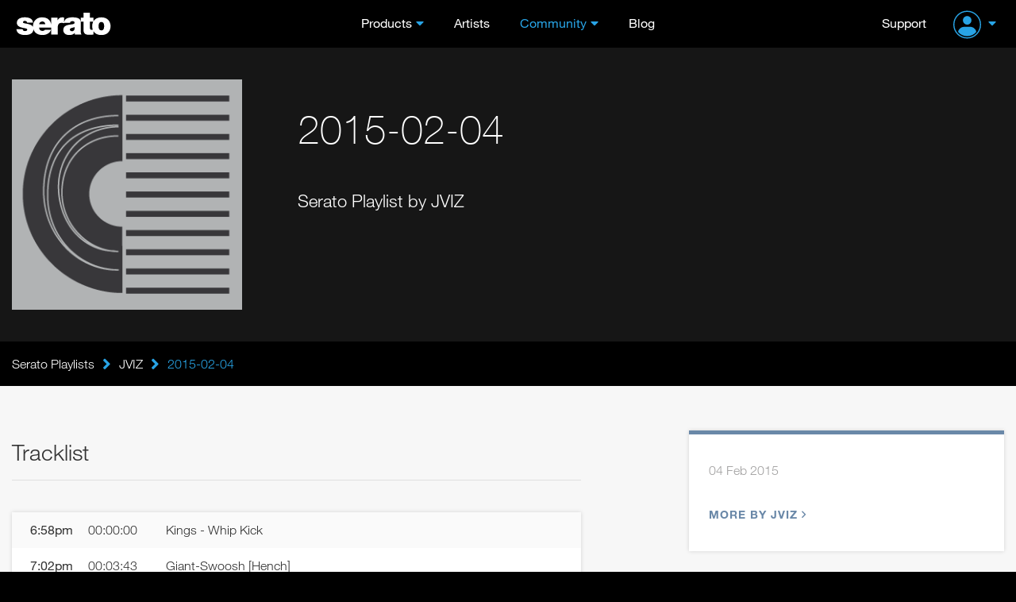

--- FILE ---
content_type: text/html; charset=UTF-8
request_url: https://serato.com/playlists/JVIZ/2015-02-04
body_size: 9883
content:
<!DOCTYPE html>
<html lang="en">
  <head>
    <!-- Head -->
    <!-- Google Optimize -->
<script src="https://www.googleoptimize.com/optimize.js?id=GTM-PL87RHS"></script>
<!-- Required meta tags -->
<meta charset="utf-8">
<meta name="viewport" content="width=device-width, initial-scale=1, shrink-to-fit=no">

<!-- Javascript -->
<script type="application/javascript">
  var notificationsBaseUri = "https://notifications.serato.com/api/v2/me/notifications"
</script>
    <script src="/static/vue2.7_2eefe203eac2dde36929c55671483e3c.ssl.min.js" type="text/javascript" charset="utf-8"></script>
<script src="/static/v3_external_jquery-3.2.1.min_c9f5aeeca3ad37bf2aa006139b935f0a.ssl.min.js" type="text/javascript" charset="utf-8"></script>
<script src="/static/meganav_79dede7820961717053539b8b48dc7e8.ssl.min.js" type="text/javascript" charset="utf-8"></script>
<script type="text/javascript">
    dataLayer = window.dataLayer || [];
                dataLayer.push({
                            'dimension1': 'no',
                            'userId': undefined,
                            'dimension28': 'row',
                            'dimension2': 'Playlists pages'
            
        });
        
</script>
<script>
    const insightsDomain = "https://insights.serato.com";

    (function(w,d,s,l,i){w[l]=w[l]||[];w[l].push({'gtm.start':
    new Date().getTime(),event:'gtm.js'});var f=d.getElementsByTagName(s)[0],
    j=d.createElement(s),dl=l!='dataLayer'?'&l='+l:'';j.async=true;j.src=
    `${insightsDomain}/gtm.js?id=`+i+dl;f.parentNode.insertBefore(j,f)
    })(window,document,'script','dataLayer','GTM-WRQHXNDV');
</script>
<!-- End Google Tag Manager --><script type="text/javascript">
	(function( window ){
		var f = function(){
			if( $( '#g-recaptcha' ).length > 0 ){
				grecaptcha.render('g-recaptcha', {
					sitekey : '6LeCBCoTAAAAAChhj9L8t8u7HW-9TwfAokU_nJIu'
				});
			}
		}
		window.render_recaptcha_callback = f;
	})(window);
	window.onload=window.render_recaptcha_callback;
</script>
<script src="https://www.google.com/recaptcha/api.js?&render=explicit" async defer></script>


<meta name="description" content="Serato DJ, World Leading DJ and Music software. Serato provides award-winning DJ software used by the leading touring and club DJs. Blend, mix and scratch your tracks with Serato DJ.">

    <meta name="keywords" content="DJ Software, DJ management software, mixing software, vinyl, timecode, scratch, DJ hardware, software download, numark, pioneer, roland dj, turntables, controller, beat matching, BPM matching, pro dj software, free dj software, mix, learn to dj, loops, sampler, denon, flip.">


<!-- Google Webmaster Tools -->
<meta name="google-site-verification" content="O80tMSpnuSew5sesYz8nwr35ZVOy9LGnoJqwSUkuUCw">
<!-- Google Apps -->
<meta name="google-site-verification" content="SQPjt9ArGCQazxZ2LAPFBxFHRqnzXyWM9u1dvyL6rRk">
<!-- Facebook instant article -->
<meta property="fb:pages" content="168400533015" />


    <meta property="og:type" content="website"/>
    <meta property="og:image" content="https://m.cdn.sera.to/v3/open-graph/playlists-og.jpg"/>

<meta property="og:type" content="website"/>
<meta property="og:image" content=""/>
<meta property="og:image:width" content="1200"/>
<meta property="og:image:height" content="630"/>

<title>2015-02-04 - JVIZ - Serato DJ Playlists</title>

<link rel="shortcut icon" type="image/x-icon" href="https://m.cdn.sera.to/favicon-32.ico">

<!-- Fonts.com -->
<link type="text/css" rel="stylesheet" href="//fast.fonts.net/cssapi/295174d8-ce9c-4a7f-99ba-98bfaede73f9.css"/>

<!-- CSS -->
<link href="/static/v3_external_bootstrap.min_bf9e84e612dc0b34205f7981acfb8d6b.ssl.rw.min.css" rel="stylesheet" type="text/css">
<link href="/static/v3_main_80a109e5ab064fa22cd5319e8692e7a9.ssl.rw.min.css" rel="stylesheet" type="text/css">
<link href="/static/atomic_style_style_a9b6fa2f112df5c574cc5dd5da2590f1.ssl.rw.min.css" rel="stylesheet" type="text/css">



<!-- What even is this? -->
<script type="text/javascript">
    var site = 'html5-serato';
    
var SeratoCDNNames = {
css : '',
js : '',
img : 'm.cdn.sera.to'
}
    var displayForMobile = false;
        </script>

<!-- Default sitewide og:image -->
<meta property="og:image" content="https://m.cdn.sera.to/v3/homepage/background/home-hero-ls-3-md.jpg"/>
  </head>

  <body>
    <!-- Header -->
    <header id="primary-header">
      <div class="o-header">
    <div id="logoHeader">
        <a href="/" class="a-Logo--Header">
            <img src="https://m.cdn.sera.to/logos/logo.svg" alt="Serato logo">
        </a>
    </div>
    <span id="toggle-nav" class="fa fas fa-bars hidden-md hidden-lg"></span>
    


    <nav class="m-NavHeader">
        <ul class="level-10 u-ResetUl">
            <li class="m-NavHeader--Expanded">
                <a class="a-Link--PrimaryNavItem  a-Link--PrimaryNavItem a-Link--PrimaryNavItemIcon ">Products</a>
                <i class="fa fas fa-angle-down js-ToogleMenuIcon hidden-md hidden-lg"></i>
                <ul class="o-MegaNav js-DropdownMenuMobile">
                    <li class="m-MegaNavColumn m-MegaNavColumn--IconTile hidden-xs hidden-sm">
                        <ul class="u-ResetUl level-20">
                            <li class="m-MegaNavColumn__NavAnnouncement">
                                <a class="a-Link--PrimaryNavItem" id="meganav-link-copy" href="/">
                                    <i class="fa fas fa-bullhorn a-Icon--LightBlueIcon"></i>
                                </a>
                                <ul class="level-30 m-List m-List--HrDivider">
                                    <li class="m-ListLi">
                                        <a id="meganav-link-img" href="/">
                                            <img class="img-responsive" src="" alt="">
                                        </a>
                                    </li>
                                </ul>
                            </li>
                        </ul>
                    </li>

                    <li class="m-MegaNavColumn">
                        <ul class="level-20 u-ResetUl">
                            <li class="">
                                <a href="/dj" class="a-Link--PrimaryNavItem a-Link--PrimaryNavItemIcon--OnlyMobile">Serato
                                    DJ</a>
                                <i class="fa fas fa-angle-down js-ToogleMenuIcon hidden-md hidden-lg"></i>

                                <ul class="level-30 m-List m-List--HrDivider js-DropdownMenuMobile">
                                    <li class="m-ListLi m-ListLi--DownloadNav">
                                        <a href="/dj/pro" class="a-Link--PrimaryNavItem ">Serato DJ Pro</a>
                                        <a class="a-Link--PrimaryNavItem  a-Link--DownLoadNavItem  hidden-xs hidden-sm hidden-md"
                                           href="/dj/pro/downloads">
                                            <i class="fa fas fa-download a-Icon--BlueIcon" aria-hidden="true"></i>Download
                                        </a>
                                    </li>
                                    <li class="m-ListLi m-ListLi--DownloadNav">
                                        <a href="/dj/lite" class="a-Link--PrimaryNavItem ">Serato DJ Lite</a>
                                        <a class="a-Link--PrimaryNavItem  a-Link--DownLoadNavItem  hidden-xs hidden-sm hidden-md --primaryNavItem"
                                           href="/dj/lite/downloads">
                                            <i class="fa fas fa-download a-Icon--GreenIcon" aria-hidden="true"></i>Download
                                        </a>
                                    </li>
                                    <li class="m-ListLi"><a href="/dj/pro/expansions" class="a-Link--PrimaryNavItem ">Expansions</a></li>
                                    <li class="m-ListLi"><a href="/dj/hardware" class="a-Link--PrimaryNavItem ">DJ
                                            Hardware</a></li>
                                    <li class="m-ListLi"><a href="/dj/pro/buy-dj-pro"
                                                            class="a-Link--PrimaryNavItem ">Pricing</a></li>
                                </ul>
                            </li>
                        </ul>
                    </li>

                    <li class="m-MegaNavColumn">
                        <ul class="level-20 u-ResetUl">
                            <li>
                                <a href="/music-production"
                                   class="a-Link--PrimaryNavItem a-Link--PrimaryNavItemIcon--OnlyMobile">Music
                                    Production</a>
                                <i class="fa fas fa-angle-down js-ToogleMenuIcon hidden-md hidden-lg"></i>

                                <ul class="level-30 m-List m-List--HrDivider js-DropdownMenuMobile">
                                    <li class="m-ListLi m-ListLi--DownloadNav">
                                        <a href="/studio" class="a-Link--PrimaryNavItem ">Serato Studio</a>
                                        <a class="a-Link--PrimaryNavItem  a-Link--DownLoadNavItem  hidden-xs hidden-sm hidden-md --primaryNavItem"
                                           href="/studio/downloads">
                                            <i class="fa fas fa-download a-Icon--PurpleIcon" aria-hidden="true"></i>Download
                                        </a>
                                    </li>
                                    <li class="m-ListLi m-ListLi--DownloadNav">
                                        <a href="/sample" class="a-Link--PrimaryNavItem ">Serato
                                            Sample<img class="plugin-badge" src="https://static.serato.com/common/images/plugin.svg" alt="plugin badge">
                                        </a>
                                        <a class="a-Link--PrimaryNavItem  a-Link--DownLoadNavItem hidden-xs hidden-sm hidden-md --primaryNavItem"
                                           href="/sample/downloads">
                                            <i class="fa fas fa-download a-Icon--YellowIcon" aria-hidden="true"></i>Download
                                        </a>
                                    </li>
                                    <li class="m-ListLi m-ListLi--DownloadNav">
                                        <a href="/hex-fx" class="a-Link--PrimaryNavItem ">Hex FX
                                            <img class="plugin-badge" src="https://static.serato.com/common/images/plugin.svg" alt="plugin badge">
                                        </a>
                                        <a class="a-Link--PrimaryNavItem  a-Link--DownLoadNavItem hidden-xs hidden-sm hidden-md --primaryNavItem"
                                           href="/hex-fx/downloads">
                                            <i class="fa fas fa-download a-Icon--WhiteIcon" aria-hidden="true"></i>Download
                                        </a>
                                    </li>
                                    <li class="m-ListLi">
                                        <a href="/pitchntime" class="a-Link--PrimaryNavItem ">Pitch
                                            &rsquo;n Time<img class="plugin-badge" src="https://static.serato.com/common/images/plugin.svg" alt="plugin badge"></a>
                                    </li>
                                    <li class="m-ListLi"><a href="https://serato.com/studio/sounds" class="a-Link--PrimaryNavItem">Sound Packs</a></li>
                                    <li class="m-ListLi"><a href="https://serato.com/visualizer" class="a-Link--PrimaryNavItem">Serato Visualizer</a></li>
                                </ul>
                            </li>
                        </ul>
                    </li>

                    <li class="m-MegaNavColumn">
                        <ul class="u-ResetUl level-20">
                            <li>
                                <a href="/vinyl-and-accessories"
                                    class="a-Link--PrimaryNavItem a-Link--PrimaryNavItemIcon--OnlyMobile">Vinyl and Accessories</a>
                                <i class="fa fas fa-angle-down js-ToogleMenuIcon hidden-md hidden-lg"></i>
                                <ul class="level-30 m-List m-List--HrDivider js-DropdownMenuMobile">
                                    <li class="m-ListLi"><a class="a-Link--PrimaryNavItem"
                                                            href="/vinyl-and-accessories/vinyl">Vinyl</a></li>
                                    <li class="m-ListLi"><a class="a-Link--PrimaryNavItem"
                                                            href="/vinyl-and-accessories/accessories">Accessories</a>
                                    </li>
                                </ul>
                            </li>
                            <li class="hidden-xs hidden-sm">
                                <ul class="level-30 m-List m-List--HrDivider">
                                    <li class="m-ListLi"><a class="a-Link--PrimaryNavItem " href="/legacy-products">Legacy
                                            Software</a></li>
                                </ul>
                            </li>
                        </ul>
                    </li>

                    <li class="m-MegaNavColumn visible-xs visible-sm hidden-md hidden-lg">
                        <ul class="u-ResetUl level-20">
                            <li>
                                <a class="a-Link--PrimaryNavItem " href="/legacy-products">Legacy Software</a>
                            </li>
                        </ul>
                    </li>
                </ul>
            </li>

            <li>
                <a class="a-Link--PrimaryNavItem   " href="/artists">Artists</a>
            </li>

            <li class="m-NavHeader--Expanded">
                <a class="a-Link--PrimaryNavItem  a-Link--PrimaryNavItem a-Link--PrimaryNavItemIcon selected">Community</a>
                <i class="fa fas fa-angle-down js-ToogleMenuIcon hidden-md hidden-lg"></i>
                <ul class="o-MegaNav o-MegaNav__Small u-ResetUl js-DropdownMenuMobile">
                    <li class="m-MegaNavColumn m-MegaNavColumn__Small">
                        <ul class="level-20">
                            <li class="m-ListLi"><a class="a-Link--PrimaryNavItem " href="/forum">Forum</a></li>
                            <li class="m-ListLi"><a class="a-Link--PrimaryNavItem " href="/playlists">Playlists</a></li>
                            <li class="m-ListLi"><a class="a-Link--PrimaryNavItem " href="/certified-dj-schools">Certified DJ Schools</a></li>
                        </ul>
                    </li>
                </ul>
            </li>

            <li>
                <a class="a-Link--PrimaryNavItem " href="https://the-drop.serato.com/">Blog</a>
            </li>
            <li class="hidden-md hidden-lg">
                <a class="a-Link--PrimaryNavItem" href="https://support.serato.com/hc/en-us">Support</a>
            </li>
            <li class="hidden-md hidden-lg m-NavHeader--Expanded m-NavHeader--Expanded--UserMenu m-NavHeaderAccountMenu">
                <span class="m-NavHeader--Expanded">
     <a class="m-NavUser__Profile  m-NavHeader--Expanded--UserMenu a-Link--PrimaryNavItem  a-Link--PrimaryNavItem ">
        <img class="m-NavUser__Profile__ImgLoggedOut" src="https://static.serato.com/common/images/account-icon.svg" alt="User Avatar">
    </a>
    <i class="fa fas fa-angle-down js-ToogleMenuIcon hidden-md hidden-lg"></i>
    <ul class="o-MegaNav o-MegaNav__UserMenu u-ResetUl js-DropdownMenuMobile js-hover-AvatarUserMenu">
        <li class="m-MegaNavColumn m-MegaNavColumn__UserMenu">
            <ul class="level-20">
                <li class="m-ListLi">
                    <a class="a-Link--PrimaryNavItem a-Link--PrimaryNavItemIconUserMenu" href="/login?redirect=%2Fplaylists%2FJVIZ%2F2015-02-04">
                        Sign in
                    </a>
                </li>
                <li class="m-ListLi m-ListLi--UserTitle"><p>Don't have an account?</p></li>
                <li class="m-ListLi">
                    <a class="a-Link--PrimaryNavItem a-Link--PrimaryNavItemIconUserMenu" href="/create?redirect=%2Fplaylists%2FJVIZ%2F2015-02-04">
                        Create account
                    </a>
                </li>
            </ul>
        </li>
    </ul>
 </span>
            </li>
        </ul>
    </nav>

    <div class="m-NavUser">
        <a class="m-NavUser__Support a-Link--PrimaryNavItem " href="https://support.serato.com/hc/en-us">Support</a>
        <span class="m-NavUser__Forum"></span>
        <span class="m-NavHeader--Expanded">
     <a class="m-NavUser__Profile  m-NavHeader--Expanded--UserMenu a-Link--PrimaryNavItem  a-Link--PrimaryNavItem ">
        <img class="m-NavUser__Profile__ImgLoggedOut" src="https://static.serato.com/common/images/account-icon.svg" alt="User Avatar">
    </a>
    <i class="fa fas fa-angle-down js-ToogleMenuIcon hidden-md hidden-lg"></i>
    <ul class="o-MegaNav o-MegaNav__UserMenu u-ResetUl js-DropdownMenuMobile js-hover-AvatarUserMenu">
        <li class="m-MegaNavColumn m-MegaNavColumn__UserMenu">
            <ul class="level-20">
                <li class="m-ListLi">
                    <a class="a-Link--PrimaryNavItem a-Link--PrimaryNavItemIconUserMenu" href="/login?redirect=%2Fplaylists%2FJVIZ%2F2015-02-04">
                        Sign in
                    </a>
                </li>
                <li class="m-ListLi m-ListLi--UserTitle"><p>Don't have an account?</p></li>
                <li class="m-ListLi">
                    <a class="a-Link--PrimaryNavItem a-Link--PrimaryNavItemIconUserMenu" href="/create?redirect=%2Fplaylists%2FJVIZ%2F2015-02-04">
                        Create account
                    </a>
                </li>
            </ul>
        </li>
    </ul>
 </span>
    </div>

</div>
    </header>
    <div class="push"></div>
    <!-- Content -->
    <div id="main" role="main"	     data-page-classes=""
>
	<!-- Masthead -->




<div class="wrap-playlist-header">
    <div class="bg-blurred" style="background-image: url();">
        <svg width="100%" height="100%">
            <defs>
                <filter id="svgBlur" x="0" y="0" width="100%" height="100%">
                    <feGaussianBlur in="SourceGraphic" stdDeviation="3" />
                </filter>
            </defs>
            <image xlink:href="https://m.cdn.sera.to/playlists/playlist-default/default_large.png" width="100%" height="100%" filter="url(#svgBlur)" />
        </svg>
    </div>
    <div class="container">
        <div class="row">
            <div class="col-xs-12 col-sm-6 col-md-4 col-lg-3">
                <div class="playlist-image">
                    <img id="playlist_image" class="img-responsive" src="https://m.cdn.sera.to/playlists/playlist-default/default_large.png"
                         alt="2015-02-04">
                    <div id="playlist-image-options" class="playlist-image-options">
                        					</div>
                </div>
            </div>
            <div class="col-xs-12 col-sm-6 col-md-8 col-lg-9">
                <div class="playlist-heading">
                    <h1>2015-02-04</h1>
                    <span class="playlist-dj-subtitle">Serato Playlist by JVIZ</span>
                </div>
            </div>
        </div>
    </div>
</div>


<!-- Secondary nav or breadcrumbs -->
<div class="bg-black">
	<div class="container breadcrumb-container">
		<div class="row">
			<div class="col-xs-12">
				<div class="breadcrumb-nav bold">
    <div class="grad"></div>
    <div class="scroll-container">
        <a class="ib item first" href="/playlists">Serato Playlists<div class="divider"></div></a>
                <i class="fa fas fa-lg fa-angle-right ib"></i><a class="ib item" href="/playlists/JVIZ">JVIZ<div class="divider"></div></a>
                <i class="fa fas fa-lg fa-angle-right ib"></i>                    <div class="current ib item">
                2015-02-04</div>
            </div>
</div>


			</div>
		</div>
	</div>
</div>

<!-- Mobile download / call to action button -->

<div id="content" class="container page-playlists">
	<div class="row">
		<div class="col-xs-12 col-md-7">
                            			<h2 class="section-heading">Tracklist</h2>
			<div id="playlist_tracklist" class="card no-border playlist-tracklist-view">
                                                                                                                                                                                                                                                                                                                                                                                                                                                                                                                                                                                                                                                                                                                                                                                                                                                                    
		<div class="playlist-track "
			 id="track_59158061">
            				<div class="playlist-timestamp">6:58pm				</div>
                				<div class="playlist-tracktime">
					00:00:00				</div>
            				<div class="playlist-trackname">
                    Kings - Whip Kick				</div>
		</div>
        		<div class="playlist-track "
			 id="track_59158073">
            				<div class="playlist-timestamp">7:02pm				</div>
                				<div class="playlist-tracktime">
					00:03:43				</div>
            				<div class="playlist-trackname">
                    Giant-Swoosh [Hench]				</div>
		</div>
        		<div class="playlist-track "
			 id="track_59158437">
            				<div class="playlist-tracktime">
                    00:06:10				</div>
            				<div class="playlist-trackname">
                    Badklaat - Head Crush				</div>
		</div>
        		<div class="playlist-track "
			 id="track_59158453">
            				<div class="playlist-tracktime">
                    00:08:19				</div>
            				<div class="playlist-trackname">
                    P0gman &amp; Jam PRD - P0gJam				</div>
		</div>
        		<div class="playlist-track "
			 id="track_59158477">
            				<div class="playlist-tracktime">
                    00:11:24				</div>
            				<div class="playlist-trackname">
                    Mile High Club - YAKZ - RYTHM				</div>
		</div>
        		<div class="playlist-track "
			 id="track_59158481">
            				<div class="playlist-tracktime">
                    00:13:36				</div>
            				<div class="playlist-trackname">
                    DirtySnatcha - 5.0				</div>
		</div>
        		<div class="playlist-track "
			 id="track_59158489">
            				<div class="playlist-tracktime">
                    00:16:07				</div>
            				<div class="playlist-trackname">
                    Kings - Opium Incense				</div>
		</div>
        		<div class="playlist-track "
			 id="track_59158509">
            				<div class="playlist-tracktime">
                    00:17:55				</div>
            				<div class="playlist-trackname">
                    Legend4ry - Curly Wurly (Original Mix)				</div>
		</div>
        		<div class="playlist-track "
			 id="track_59158521">
            				<div class="playlist-tracktime">
                    00:19:46				</div>
            				<div class="playlist-trackname">
                    DT - Burn Another One				</div>
		</div>
        		<div class="playlist-track "
			 id="track_59158525">
            				<div class="playlist-tracktime">
                    00:22:57				</div>
            				<div class="playlist-trackname">
                    Warrioez - Space Odyssey				</div>
		</div>
        		<div class="playlist-track "
			 id="track_59158549">
            				<div class="playlist-tracktime">
                    00:28:29				</div>
            				<div class="playlist-trackname">
                    Sinkro Dan - M-Catz [320dub1]				</div>
		</div>
        		<div class="playlist-track "
			 id="track_59158561">
            				<div class="playlist-tracktime">
                    00:29:50				</div>
            				<div class="playlist-trackname">
                    Sgt Steppa - Blow Your Speaker				</div>
		</div>
        		<div class="playlist-track "
			 id="track_59158573">
            				<div class="playlist-tracktime">
                    00:31:28				</div>
            				<div class="playlist-trackname">
                    BloodThinnerz-Riddimgang				</div>
		</div>
        		<div class="playlist-track "
			 id="track_59158577">
            				<div class="playlist-tracktime">
                    00:32:38				</div>
            				<div class="playlist-trackname">
                    Maze-Bump-Central-Original-Mix				</div>
		</div>
        		<div class="playlist-track "
			 id="track_59158585">
            				<div class="playlist-tracktime">
                    00:34:28				</div>
            				<div class="playlist-trackname">
                    P0gman &amp; Walter Wilde - Streets				</div>
		</div>
        		<div class="playlist-track "
			 id="track_59158597">
            				<div class="playlist-tracktime">
                    00:36:21				</div>
            				<div class="playlist-trackname">
                    Warrioez &amp; Kozik - Wolf Dance (Aweminus Remix)				</div>
		</div>
        		<div class="playlist-track "
			 id="track_59158605">
            				<div class="playlist-tracktime">
                    00:38:45				</div>
            				<div class="playlist-trackname">
                    Kings - 14 Numb All By Myself				</div>
		</div>
        		<div class="playlist-track "
			 id="track_59159129">
            				<div class="playlist-tracktime">
                    00:41:51				</div>
            				<div class="playlist-trackname">
                    Kero Kero Bonito - Flamingo				</div>
		</div>
        		<div class="playlist-track "
			 id="track_59159133">
            				<div class="playlist-tracktime">
                    00:44:06				</div>
            				<div class="playlist-trackname">
                    Kings - 06 Groovy Baby				</div>
		</div>
        		<div class="playlist-track "
			 id="track_59159137">
            				<div class="playlist-tracktime">
                    00:46:39				</div>
            				<div class="playlist-trackname">
                    Rakket - Trippy				</div>
		</div>
        		<div class="playlist-track "
			 id="track_59159145">
            				<div class="playlist-tracktime">
                    00:49:09				</div>
            				<div class="playlist-trackname">
                    Warrioez - Primal Frontier				</div>
		</div>
        		<div class="playlist-track "
			 id="track_59159157">
            				<div class="playlist-tracktime">
                    00:52:59				</div>
            				<div class="playlist-trackname">
                    Mile High Club - YAKZ - DEAD END				</div>
		</div>
        		<div class="playlist-track "
			 id="track_59159161">
            				<div class="playlist-tracktime">
                    00:53:55				</div>
            				<div class="playlist-trackname">
                    P0gman &amp; Dack Janiels - Gucci x P0lo				</div>
		</div>
        		<div class="playlist-track "
			 id="track_59159173">
            				<div class="playlist-tracktime">
                    00:56:17				</div>
            				<div class="playlist-trackname">
                    A3 - FM Synth (Mystic VIP)				</div>
		</div>
        		<div class="playlist-track "
			 id="track_59159177">
            				<div class="playlist-tracktime">
                    00:59:23				</div>
            				<div class="playlist-trackname">
                    Sinkro Dan - Atomic Bomb (Gutz Remix)				</div>
		</div>
        		<div class="playlist-track "
			 id="track_59159193">
            				<div class="playlist-timestamp">8:00pm				</div>
                				<div class="playlist-tracktime">
					01:02:17				</div>
            				<div class="playlist-trackname">
                    Definitive-The-Hustle-Original-Mix				</div>
		</div>
        		<div class="playlist-track "
			 id="track_59159197">
            				<div class="playlist-tracktime">
                    01:04:05				</div>
            				<div class="playlist-trackname">
                    Disonata &amp; London Nebel - Do It Right				</div>
		</div>
        		<div class="playlist-track "
			 id="track_59159201">
            				<div class="playlist-tracktime">
                    01:06:03				</div>
            				<div class="playlist-trackname">
                    Sledge x Viruz - C3				</div>
		</div>
        		<div class="playlist-track "
			 id="track_59159205">
            				<div class="playlist-tracktime">
                    01:07:16				</div>
            				<div class="playlist-trackname">
                    BRYZERGOLD - BASHED [FULL] [DARK ADVERSARY AUDIO &amp; LOWR LEVLS]				</div>
		</div>
        		<div class="playlist-track "
			 id="track_59159209">
            				<div class="playlist-tracktime">
                    01:09:18				</div>
            				<div class="playlist-trackname">
                    Tokez-Alien-Weapon				</div>
		</div>
        		<div class="playlist-track "
			 id="track_59159213">
            				<div class="playlist-tracktime">
                    01:10:42				</div>
            				<div class="playlist-trackname">
                    Blankface-Galaktik-Original-Mix				</div>
		</div>
        		<div class="playlist-track "
			 id="track_59159217">
            				<div class="playlist-tracktime">
                    01:12:10				</div>
            				<div class="playlist-trackname">
                    JAM P R D &amp; AKIRA - OUTA SPACE ( FRESH REFIX )				</div>
		</div>
        		<div class="playlist-track "
			 id="track_59159229">
            				<div class="playlist-tracktime">
                    01:14:57				</div>
            				<div class="playlist-trackname">
                    The Aliens - Hold It Down (Original Mix)				</div>
		</div>
        		<div class="playlist-track "
			 id="track_59159233">
            				<div class="playlist-tracktime">
                    01:16:46				</div>
            				<div class="playlist-trackname">
                    The Widdler - Lost In Space Pt. 2				</div>
		</div>
        		<div class="playlist-track "
			 id="track_59159237">
            				<div class="playlist-tracktime">
                    01:20:06				</div>
            				<div class="playlist-trackname">
                    Warrioez &amp; Dubzap - Threshold				</div>
		</div>
        		<div class="playlist-track "
			 id="track_59159245">
            				<div class="playlist-tracktime">
                    01:21:44				</div>
            				<div class="playlist-trackname">
                    16Bit - Serum				</div>
		</div>
        		<div class="playlist-track "
			 id="track_59159249">
            				<div class="playlist-tracktime">
                    01:24:34				</div>
            				<div class="playlist-trackname">
                    The Widdler - Alias				</div>
		</div>
        		<div class="playlist-track "
			 id="track_59159253">
            				<div class="playlist-tracktime">
                    01:27:02				</div>
            				<div class="playlist-trackname">
                    AKIRA - RISE AGAIN PART 2				</div>
		</div>
        		<div class="playlist-track "
			 id="track_59160329">
            				<div class="playlist-tracktime">
                    01:28:44				</div>
            				<div class="playlist-trackname">
                    Wiley - It&#039;s Wiley (Royal T Remix)				</div>
		</div>
        			</div>
		</div>
		<div class="col-xs-12 col-sm-8 col-md-5 col-lg-4 col-lg-offset-1">
            <div class="card playlist-details">
	<div class="bottom">
        
		<div class="playlist-genres">
			<div class="playlist-location-time">
				<span class="playlist-start-time">04 Feb 2015</span>
			</div>
		</div>

        		<div>
			<a href="/playlists/JVIZ" class="link">More by JVIZ<i class="far fa-angle-right"></i></a>
		</div>
        	</div>
</div>
		</div>
	</div>
</div>



<div class="container" id="playlist_comments">
	<div class="row">
		<div class="col-md-7 col-sm-6 col-xs-12">
			<div class="playlist-comments">
				<h3 class="section-heading">
					Comments
				</h3>
				<div id="messages_list" class="messages_list list clearfix">
</div>

			</div>
		</div>
	</div>
</div>

<div class="container playlist-postbox">
	<div class="row">
		<div class="col-md-7 col-sm-6 col-xs-12">
			<div class="playlist-comments">
                                    
<div class="page-section">
    <div class="login-join-container en">
        	<p>To comment on JVIZ's playlist "2/4/15" please log in to your Serato account.</p>
	<div>
		<a class="a-Button--Reset a-Button--LightBlue a-Button--Small" href="/auth/start?continue=%2Fplaylists%2FJVIZ%2F2015-02-04%2Fcomments&flow_params=%5B%5D">Sign in</a>
	</div>
    </div>  
</div>                			</div>
		</div>
	</div>
</div>


<!-- Vue App end here -->

<script>

"use strict";

// Used for validation of props
var colourOptions = ['a-btn--light-blue', 'a-btn--inverted-light-blue', 'a-btn--orange', 'a-btn--dark-blue', 'a-btn--green', 'a-btn--purple', 'a-btn--yellow', 'a-btn--solid-color a-btn--dj-pro', 'a-btn--solid-color a-btn--dj-lite', 'a-btn--solid-color a-btn--studio', 'a-btn--solid-color a-btn--sample', 'a-btn--alert a-btn--alert--success', 'a-btn--alert a-btn--alert--warning', 'a-btn--alert a-btn--alert--danger'];
Vue.component('base-button', {
  template: "\n<a\n  v-if=\"href !=''\"\n  @click=\"handleClick\"\n  class=\"a-btn\"\n  :class=\"[color, size, {'disabled': isDisabled}]\"\n  :href=\"href\"\n><span>{{ buttonTitle }}</span></a>\n<button\n  v-else\n  @click=\"handleClick\"\n  class=\"a-btn\"\n  :class=\"[color, size, {'disabled': isDisabled, 'a-btn--is-loading': isLoading, 'a-btn--is-toggled-on' : isToggleable && isToggledOn, 'a-btn--expand': expand}]\"\n  :disabled=\"isDisabled || isLoading\"\n>\n  <transition\n    name=\"an-loading-fade\"\n    mode=\"out-in\"\n    appear\n  >\n    <span v-if=\"isLoading\">\n      <i class=\"a-btn__icon--left fas fa-spinner-third fa-spin\"></i>\n      <span v-if=\"useDefaultLoadingMessage && !isInlineTitle\">Loading...</span>\n      <span v-else-if=\"!useDefaultLoadingMessage && isInlineTitle\">{{ buttonTitle }}</span>\n    </span>\n    <span v-else>\n      <i v-if=\"icon && iconPosition === 'left'\" :class=\"[{'a-btn__icon--left': icon}, icon]\"></i>\n      {{ buttonTitle }}\n      <i v-if=\"icon && iconPosition === 'right'\" :class=\"[{'a-btn__icon--right': icon}, icon]\"></i>\n    </span>\n  </transition>\n</button>",
  props: {
    buttonTitle: {
      type: String,
      default: '',
      required: true
    },
    size: {
      type: String,
      default: '',
      required: false
    },
    color: {
      type: String,
      default: '',
      required: true
    },
    isDisabled: {
      type: Boolean,
      default: false,
      required: false
    },
    isToggleable: {
      type: Boolean,
      default: false,
      required: false
    },
    isToggledOn: {
      type: Boolean,
      default: false
    },
    href: {
      type: String,
      default: '',
      required: false
    },
    icon: {
      type: String,
      required: false
    },
    iconPosition: {
      type: String,
      default: 'left',
      required: false
    },
    isLoading: {
      type: Boolean,
      default: false
    },
    useDefaultLoadingMessage: {
      type: Boolean,
      default: false
    },
    isInlineTitle: {
      type: Boolean,
      default: true
    },
    expand: {
      type: Boolean,
      default: false
    }
  },
  methods: {
    handleClick: function handleClick() {
      this.$emit('click');
    }
  }
});
</script><script>
    "use strict";

    Vue.component('base-card', {
        template: "\n<transition name=\"an-fade\">\n  <div\n    class=\"a-card__base\"\n    :class=\"\n    [\n      {'a-card__base--shadow': hasShadow},\n      {'a-card__base--with-alert': hasAlert},\n      {'a-card__base--compact': isCompact},\n      {'a-card__base--pricing': isPricing},\n      alertType\n    ]\"\n  >\n    <div v-if=\"hasAlert\" class=\"a-card__base--alert\">\n      <slot name=\"alert\" />\n    </div>\n    <slot name=\"content\" />\n  </div>\n</transition>",
        props: {
            hasShadow: {
                type: Boolean,
                default: true
            },
            hasAlert: {
                type: Boolean,
                default: false
            },
            alertType: {
                type: String,
                default: ''
            },
            isCompact: {
                type: Boolean,
                default: false
            },
            isPricing: {
                type: Boolean,
                default: false
            }
        }
    });
</script>
<script>
    "use strict";

    var TransitionTimingFunctionOptions = {
        'Ease': 'ease',
        'Ease In Out': 'ease-in-out',
        'Ease In': 'ease-in',
        'Ease Out': 'ease-out',
        'Linear': 'linear'
    };
    Vue.component('accordion-card', {
        template: "\n<base-card\n  :hasShadow=\"true\"\n  class=\"m-accordion-card\"\n  :class=\"{\n    'm-accordion-card--opened': isOpened && !isOpening,\n    'm-accordion-card--opening': isOpening,\n    'm-accordion-card--closing': isClosing\n  }\"\n>\n  <template #content>\n    <div class=\"m-accordion-card__header\" @click=\"toggleOpen()\">\n      <div class=\"m-accordion-card__header-title\">\n        <slot name=\"title\">\n          {{ cardTitle }}\n        </slot>\n      </div>\n      <i\n        class=\"far fa-angle-down m-accordion-card__header-icon\"\n        :class=\"{ 'm-accordion-card__header-icon--rotate': isOpened }\"\n      />\n    </div>\n    <div\n      class=\"m-accordion-card__content\"\n      :class=\"{ 'm-accordion-card__content--opened': isOpened }\"\n      :style=\"{\n        transitionDuration: transitionDuration,\n        transitionTimingFunction: transitionTimingFunction\n      }\"\n    >\n      <slot name=\"content\" />\n    </div>\n  </template>\n</base-card>",
        props: {
            cardTitle: {
                type: String,
                default: '',
                required: true
            },
            isExpanded: {
                type: Boolean,
                default: false
            },
            transitionDuration: {
                type: String,
                default: '350ms'
            },
            transitionTimingFunction: {
                type: String,
                default: TransitionTimingFunctionOptions['Ease In Out'],
                validator: function validator(val) {
                    return Object.values(TransitionTimingFunctionOptions).includes(val);
                }
            }
        },
        created: function created() {
            // initual the state
            this.isOpened = this.isExpanded;
            this.isOpening = false;
            this.isClosing = false;
        },
        data: function data() {
            return {
                isOpened: {
                    type: Boolean,
                    default: false
                },
                isOpening: {
                    type: Boolean,
                    default: false
                },
                isClosing: {
                    type: Boolean,
                    default: false
                }
            };
        },
        methods: {
            toggleOpen: function toggleOpen() {
                var _this = this;

                this.isOpened ? this.isClosing = true : this.isOpening = true;
                var intervals = this.transitionDuration.includes('ms') ? parseInt(this.transitionDuration) : parseInt(this.transitionDuration) * 1000;
                setTimeout(function () {
                    _this.isClosing = false;
                    _this.isOpening = false;
                }, intervals);
                this.isOpened = !this.isOpened;
                this.$emit('click', this.isOpened);
            }
        }
    });
</script>
<script>
"use strict";

// Used for validation of props
var colourOptions = ['a-link__text--light-blue', 'a-link__text--orange'];
Vue.component('text-link', {
  template: "\n<a\n  @click=\"handleClick\"\n  class=\"a-link__text\"\n  :class=\"[type, {'a-link__text--noUnderline': !isUnderlined}]\"\n  :href=\"href\"\n>\n  <i\n    v-if=\"enableIcon && (iconPosition=='Before')\"\n    class=\"fas\"\n    :class=\"icon\"\n  ></i>\n  {{ linkText }}\n  <i\n    v-if=\"enableIcon && (iconPosition=='After')\"\n    class=\"fas\"\n    :class=\"icon\"\n  ></i>\n</a>",
  props: {
    linkText: {
      type: String,
      default: '',
      required: true
    },
    type: {
      type: String,
      default: '',
      required: true
    },
    href: {
      type: String,
      default: null,
      required: false
    },
    isUnderlined: {
      type: Boolean,
      default: true
    },
    iconEnabled: {
      type: Boolean,
      default: null
    },
    icon: {
      type: String,
      required: false,
      default: ''
    },
    iconPosition: {
      type: String,
      required: false,
      default: 'After'
    }
  },
  computed: {
    enableIcon: function enableIcon() {
      return this.iconEnabled;
    }
  },
  methods: {
    handleClick: function handleClick() {
      this.$emit('click', this.href);
    }
  }
});
</script>
<script>
    Vue.component('input-text', {
        template: "\n<div class=\"a-input-text\">\n  <label\n    class=\"a-input-text__label\"\n    :for=\"name\"\n  >\n    {{ labelText }}\n  </label>\n  <input\n    class=\"a-input-text__input\"\n    :class=\"{'a-input-text__input--danger': errorMessage, 'a-input-text__input--success': successState}\"\n    :type=\"type\"\n    :id=\"name\"\n    :name=\"name\"\n    :maxlength=\"maxlength\"\n    :minlength=\"minlength\"\n    :value=\"value\"\n    :labelText=\"labelText\"\n    :placeholder=\"placeholder\"\n    :disabled=\"disabled\"\n    :required=\"required\"\n    :aria-required=\"required\"\n  />\n  <!-- Error message to go in here -->\n  <p class=\"a-input-text__error-message\">{{ errorMessage }}</p>\n</div>",
        props: {
            type: {
                type: String,
                default: 'text'
            },
            name: {
                type: String,
                default: ''
            },
            placeholder: {
                type: String,
                default: ''
            },
            disabled: {
                type: Boolean,
                default: false
            },
            minlength: {
                type: Number,
                default: 0
            },
            maxlength: {
                type: Number,
                default: 128
            },
            value: {
                type: String,
                default: ''
            },
            required: {
                type: Boolean,
                default: false
            },
            labelText: {
                type: String,
                default: ''
            },
            errorMessage: {
                type: String,
                default: ''
            },
            successState: {
                type: Boolean,
                default: false
            }
        }
    });
</script>
<script>
    Vue.component('label-tag', {
        template: "\n<div\n  class=\"a-label\"\n  :class=\"['a-label--' + labelState, {'a-label--compact': isCompact}]\"\n>\n  <div class=\"a-label-tag\">\n    <p class=\"a-label-tag__title\">{{ labelTitle }}</p>\n  </div>\n  <p class=\"a-label__text\">\n      {{ hasText }}\n  </p>\n</div>",
        props: {
            labelState: {
                type: String,
                default: "default"
            },
            labelTitle: {
                type: String,
                default: ""
            },
            isCompact: {
                type: Boolean,
                default: false
            },
            hasText: {
                type: String,
                default: ""
            }
        },
        computed: {
            hasSlotData: function hasSlotData() {
                return "label-text" in this.$slots;
            }
        }
    });
</script>
<script>
    "use strict";

    Vue.component('basic-alert', {
        template: "\n<div :class=\"[alertType ? alertType : '', isFullWidth ? 'm-basic-alert--full-width': '']\" " +
          "class=\"m-basic-alert\">\n  <div\n    class=\"m-basic-alert__content\"\n    " +
          ":class=\"[{'m-basic-alert__content--full-width': isFullWidth}]\"\n  >\n    <div " +
          "class=\"m-basic-alert__text\">\n      <span v-if=\"title !== ''\" " +
          "class=\"m-basic-alert__heading\">{{title}} -</span>\n      <span v-html='text'></span>\n    </div>\n" +
          "    <div class=\"m-basic-alert__button\">\n      <slot v-if=\"hasButton\" name=\"button\"></slot>\n"  +
        "</div>\n  </div>\n  <div v-if=\"showCloseButton\" class=\"m-basic-alert__close\" @click=\"close\">\n"  +
        "<i class=\"far fa-times\" />\n  </div>\n</div>",
        props: {
            title: {
                type: String,
                default: ''
            },
            text: {
                type: String,
                default: ''
            },
            hasButton: {
                type: Boolean,
                default: false
            },
            alertType: {
                type: String,
                default: ''
            },
            showCloseButton: {
                type: Boolean,
                default: false
            },
            hideDismissButton: {
                type: Boolean,
                default: false
            },
            isFullWidth: {
                type: Boolean,
                default: false
            }
        },
        methods: {
            close: function close() {
                this.$emit('close');
            }
        }
    });
</script>

<script>
    "use strict";
    var vueApp = new Vue({
        el: '#content',
    });
</script></div>
    <!-- Footer -->
    <footer>
      <div class="container">
    <ul class="nav list-unstyled">
        <li class="nav-item">
            <a class="nav-link"  href="https://support.serato.com/hc/en-us">Support</a>
        </li>
        <li class="nav-item">
            <a class="nav-link"  href="/contact">Contact Us</a>
        </li>
                <li class="nav-item">
            <a class="nav-link"  href="/about">About Us</a>
        </li>
        <li class="nav-item">
            <a class="nav-link"  href="/careers">Careers</a>
        </li>
        <li class="nav-item">
            <a class="nav-link"  href="/resources">Resources</a>
        </li>
                <li class="nav-item">
            <a class="nav-link"  href="/legal">Legal</a>
        </li>
        <li class="nav-item">
            <a class="nav-link"  href="/legal/website-privacy-policy">Privacy Policy</a>
        </li>
    </ul>

    <img class="footer-logo lazy" src="https://m.cdn.sera.to/logos/logo.svg" alt="Serato logo">
        <ul class="footer-social-media list-inline">
        <li class="list-inline-item mr-3 ml-3">
            <a href="https://www.youtube.com/user/seratohq" target="_blank" rel="noopener noreferrer" title="YouTube">
                <i class="fab fa-2x fa-youtube"></i>
            </a>
        </li>
        <li class="list-inline-item mr-3 ml-3">
            <a href="https://instagram.com/serato" target="_blank" rel="noopener noreferrer" title="Instagram">
                <i class="fab fa-2x fa-instagram"></i>
            </a>
        </li>
        <li class="list-inline-item mr-3 ml-3">
            <a href="https://www.twitch.tv/serato" target="_blank" rel="noopener noreferrer" title="Twitch">
                <i class="fab fa-2x fa-twitch"></i>
            </a>
        </li>
        <li class="list-inline-item mr-3 ml-3">
            <a href="https://www.facebook.com/serato" target="_blank" rel="noopener noreferrer" title="Facebook">
                <i class="fab fa-2x fa-facebook"></i>
            </a>
        </li>
    </ul>
        <div class="copyright">
        <p><a href="/legal/cookies#exercising-your-personal-information-rights" class="disclaimer-link">Do not sell or share my personal information</a></p>
        <p>&copy; Serato 1999 - 2026. All&nbsp;rights&nbsp;reserved.</p>
    </div>
</div>    </footer>

    <!-- Variables -->
    <script>
      var serverVars = {
        geoipCountryIso: 'US'
      }

      // remove the u query parameter from url
      var searchParams = new URLSearchParams(window.location.search)
      var u = searchParams.get('u')
      if (u) {
          // Remove the u params from the url
          var newUrl = location.href
              // this Regex is to remove the u param from the middle of the url
              // e.g. http://abc/?u=123&foo=bar will become http://abc/?foo=bar
              .replace(/([&|?])u=\w*&/, '$1')
              // This Regex is to remove the u from the end of the url
              // e.g. http://abc/?foo=bar&u=123 will become http://abc/?foo=bar
              .replace(/[&|?]u=\w*/, '')

          history.pushState({}, null, newUrl)
      }
    </script>

    <!-- Polyfill for srcset (and picture elements) -->
    <script src="/static/v3_external_picturefill.min_1d343d827310c1b001db8b2bb7eb9cb4.ssl.min.js" type="text/javascript" charset="utf-8" async defer></script>

    <!-- Optional JavaScript -->
    <!-- Bootstrap JS -->
    <script src="/static/v3_external_bootstrap.min_81b877e4b90c8828edebe2b1a1dd0176.ssl.min.js" type="text/javascript" charset="utf-8"></script>

    <!-- Lazy loader (lazy-loader.js - configuration code - must run before lazysizes) -->
    <script src="/static/v3_lazy-loader_7d81238ccec515317d396437069aff98.ssl.min.js" type="text/javascript" charset="utf-8"></script>
    <script src="/static/v3_external_ls.unveilhooks.min_c3fb667c2038ee90e26f15aa43bf4342.ssl.min.js" type="text/javascript" charset="utf-8"></script>
    <script src="/static/v3_external_lazysizes.min_6c56a43493e4528377e97ea3083ade0d.ssl.min.js" type="text/javascript" charset="utf-8"></script>

    <!-- JavaScript -->
    <script src="/static/v3_build_header_f8c96792a3ba00ee9cbde5a1db0c9e00.ssl.min.js" type="text/javascript" charset="utf-8"></script>
    <script src="/static/v3_build_main_00106fe1f37204af5f2dc28f1efd4971.ssl.min.js" type="text/javascript" charset="utf-8"></script>

    <script src="/static/v3_swapp.v3_d252ad27b02beca2d5e91ea759da5b2b.ssl.min.js" type="text/javascript" charset="utf-8"></script>
    <script src="/static/swapp.common_b180693e2d6dac7a705956de4ffffda1.ssl.min.js" type="text/javascript" charset="utf-8"></script>

    
	<script type="text/javascript">
        	</script>
	<script src="/static/shared_playlists_e8d48aedc38e353fc178fbb274ef1507.ssl.min.js" type="text/javascript" charset="utf-8"></script>
<script src="/static/v3_swapp.v3_d252ad27b02beca2d5e91ea759da5b2b.ssl.min.js" type="text/javascript" charset="utf-8"></script>
<script src="/static/v3_swapp.forum.v3_64d3d213fff285f9d80eb1d5e6e06c9f.ssl.min.js" type="text/javascript" charset="utf-8"></script>


<script src="/static/v3_swapp.forum.v3_64d3d213fff285f9d80eb1d5e6e06c9f.ssl.min.js" type="text/javascript" charset="utf-8"></script>



<script>

	var $commentsSection = $('#playlist_comments');
	var $messageList = $('#messages_list');

	var showHideComments = function () {
		$commentsSection.toggle($messageList.children().length > 0);
	};

	showHideComments();
	$commentsSection.bind('DOMNodeInserted', showHideComments);

</script>


<script src="/static/v3_contact-me_18894ac0452a82da664ab0c73aaabd6e.ssl.min.js" type="text/javascript" charset="utf-8"></script>

    <!-- Deferred CSS -->
    
    <!-- Deferred JavaScript -->
      </body>
</html>


--- FILE ---
content_type: image/svg+xml
request_url: https://static.serato.com/common/images/account-icon.svg
body_size: 599
content:
<?xml version="1.0" encoding="UTF-8"?>
<svg enable-background="new 0 0 24 24" version="1.1" viewBox="0 0 24 24" xml:space="preserve" xmlns="http://www.w3.org/2000/svg">
<style type="text/css">
	.st0{fill:none;stroke:#28A4E6;}
	.st1{fill-rule:evenodd;clip-rule:evenodd;fill:#28A4E6;}
</style>
<title>Group 7</title>
<desc>Created with Sketch.</desc>
	<g transform="translate(-1231 -8)">
		<g transform="translate(1231 8)">
			<path class="st0" d="M12,23.5c6.4,0,11.5-5.2,11.5-11.5S18.4,0.5,12,0.5S0.5,5.6,0.5,12S5.6,23.5,12,23.5z"/>
			<path class="st1" d="m14.5 13.9h-5c-2.6 0-4.9 1.9-5.4 4.4 1.9 2.2 4.7 3.7 7.9 3.7s6-1.4 7.9-3.7c-0.5-2.6-2.7-4.4-5.4-4.4"/>
			<path class="st1" d="m12 12c2.1 0 3.7-1.7 3.7-3.7 0-2.1-1.7-3.7-3.7-3.7s-3.7 1.6-3.7 3.7c0 2 1.7 3.7 3.7 3.7"/>
		</g>
	</g>
</svg>
